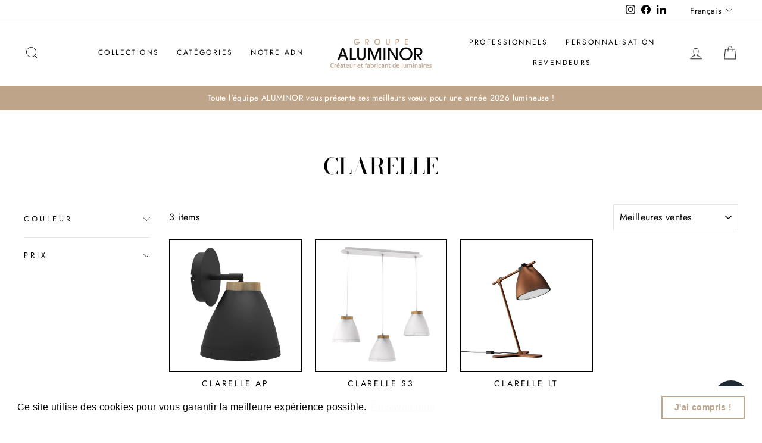

--- FILE ---
content_type: text/css
request_url: https://www.aluminor.fr/cdn/shop/t/19/assets/main.css?v=140780452624006094121748426684
body_size: -474
content:
.article__title{text-transform:initial !important;font-family:var(--typeBasePrimary),var(--typeBaseFallback);line-height:var(--typeBaseLineHeight);letter-spacing:var(--typeBaseSpacing)}.grid-product__title{font-family:var(--typeBasePrimary),var(--typeBaseFallback);line-height:1.5;margin-bottom:0}.newsletter-popup__title{font-size:calc(var(--typeHeaderSize)*.62);font-family:var(--typeHeaderPrimary),var(--typeHeaderFallback);font-weight:var(--typeHeaderWeight);letter-spacing:var(--typeHeaderSpacing);line-height:var(--typeHeaderLineHeight);text-transform:uppercase}@media screen and (min-width: 769px){.newsletter-popup__title{font-size:calc(var(--typeHeaderSize)*.65)}}
